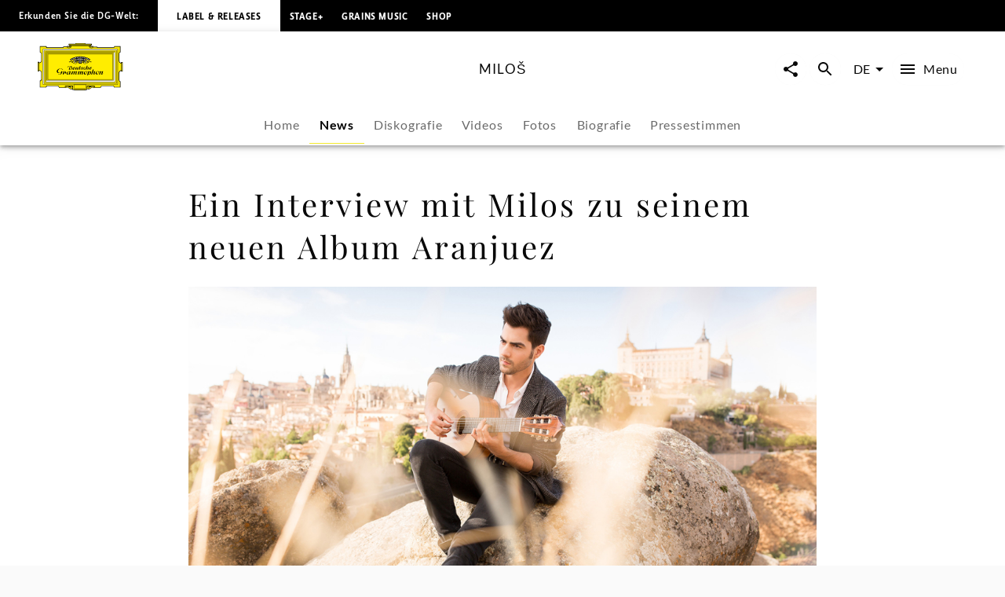

--- FILE ---
content_type: application/javascript; charset=UTF-8
request_url: https://www.deutschegrammophon.com/_next/static/chunks/6667.cdcfefda6ba1ac95.js
body_size: 1282
content:
"use strict";(self.webpackChunk_N_E=self.webpackChunk_N_E||[]).push([[6667,9048],{19048:(e,i,l)=>{l.r(i),l.d(i,{ProductFamilySlider:()=>j,default:()=>T});var n=l(60072),t=l(60004),a=l(84381),r=l(35514),s=l(55051),o=l(40393),u=l(44061),c=l(32104),d=l(348),h=l(10196),p=l(90363),f=l(47281),g=l(47706),y=l.n(g),b=l(8831),m=l(68644);let j=e=>{let{baseUrl:i="",showAllLabel:l="",showAllLink:g="",sectionTitle:y="",query:j={},queryVariables:T={},initialProductFamilies:k=[],initialProductFamiliesPageInfo:v={},handleShareClick:A=()=>{}}=e,I=(0,h.A)(),{settings:M}=(0,t.useContext)(f.N),[C,N]=(0,p.A)(k),[w,F]=(0,p.A)(null==v?void 0:v.hasNextPage),[P,x]=(0,p.A)(null==v?void 0:v.endCursor),{audioCarrierIds:q,productFamilyId:S,handlePlayButtonClick:R,handleAudioPlayerClose:E}=(0,m.R)(null),{moreMenuProps:U,handleMoreMenuButtonClick:_}=(0,b.U)(),[L,O]=(0,d.IT)({query:j,pause:!0,variables:{...T,after:P,labels:[5762,5772,5311],dateTo:new Date().toISOString().split("T")[0]}}),{data:V,error:X}=L;return(0,t.useEffect)(()=>{let e,i;if(!X&&V){if(V.universalMusic.collection){let{contents:l}=V.universalMusic.collection;e=(0,c.fj)(l.edges),i=l.pageInfo}else{if(!V.universalMusic.allProductFamilies)return void console.error(Error("Unknown edge node structure in query response: ".concat(V.universalMusic)));let{allProductFamilies:l}=V.universalMusic;e=(0,c.fj)(l.edges),i=l.pageInfo}F(i.hasNextPage),x(i.endCursor),N([...C,...e])}},[V]),(0,s.pk)({data:C,language:I,type:"productFamily",hasNode:!1}),C.length>0&&(0,n.jsxs)(n.Fragment,{children:[(0,n.jsx)(r.U,{showAllLabel:l,showAllLink:g,sectionTitle:y,hasMore:w,loadMore:()=>{O()},sliderName:"product-family",children:(0,a.u)(C,"productFamily",{handlePlay:R,handleMoreMenu:_})}),q&&(0,n.jsx)(o.ze,{productFamilyId:S,carrierIds:q,channel:M.apiChannel,withFunction:"MAIN_ARTIST",handleClose:E}),U&&(0,n.jsx)(u.n,{id:U.id,objectType:U.objectType,positionX:U.positionX,positionY:U.positionY,htmlId:"moreMenu",baseUrl:i,path:U.path,handleShareClick:A,trackingValues:{contentType:U.objectType,contentId:U.id,contentName:U.headline}})]})},T=j;j.propTypes={baseUrl:y().string,showAllLabel:y().string,showAllLink:y().any,sectionTitle:y().string,query:y().object.isRequired,queryVariables:y().object.isRequired,initialProductFamilies:y().arrayOf(y().object).isRequired,initialProductFamiliesPageInfo:y().shape({hasNextPage:y().bool,endCursor:y().string}).isRequired,handleShareClick:y().func}},90363:(e,i,l)=>{l.d(i,{A:()=>t});var n=l(60004);function t(e){let[i,l]=n.useState(e);return n.useEffect(()=>{l(e)},[e]),[i,l]}}}]);

--- FILE ---
content_type: application/javascript; charset=UTF-8
request_url: https://www.deutschegrammophon.com/_next/static/chunks/1667-e6897645383e2b99.js
body_size: 5324
content:
"use strict";(self.webpackChunk_N_E=self.webpackChunk_N_E||[]).push([[1667],{1667:(e,n,t)=>{t.d(n,{Z:()=>k});var i=t(60072),a=t(60004),r=t(80540),l=t(55051),s=t(10983),o=t(87997);let d=function(){let e=(0,s.useRouter)();return function(n,t,i,a){if(!n)return;let{pathname:r,query:s}=e,d=(0,l.Ho)(n,i);if(t===d)return;let c={...s};c[i]=d;let u="/".concat(a).concat((0,o.Hm)({href:{pathname:r,params:c},locale:a}));window.history.replaceState({},null,u)}};var c=t(86629),u=t(21115),h=t.n(u),p=t(22644),g=t(10196),m=t(8691),x=t(47281),y=t(55107),f=t(40393),v=t(44061),w=t(66474),A=t(74669),I=t(57728),b=t(68644),j=t(8831);let T=h()(()=>t.e(6667).then(t.bind(t,19048)),{loadableGenerated:{webpack:()=>[19048]}}),S=h()(()=>t.e(6078).then(t.bind(t,23697)),{loadableGenerated:{webpack:()=>[23697]}}),k=e=>{var n,t,s,o;let{componentData:u,baseUrl:h,pathNameRoot:k="artists",isPressquotesPage:$=!1,serverQuery:C={}}=e,R=u.articleData,M=(0,g.A)(),D=(0,p.useTranslations)(),{settings:P}=(0,a.useContext)(x.N),_=C.urlAlias,F=C.article;d()(R,F,"article",M);let U=R.products.length>0&&R.products[0].productFamilies.edges.length>0,z=U?R.products[0].productFamilies.edges[0].node:null,{audioCarrierIds:W,productFamilyId:B,handlePlayButtonClick:E,handleAudioPlayerClose:q}=(0,b.R)(null),{moreMenuProps:G,handleMoreMenuButtonClick:L}=(0,j.U)();return U&&(0,l.pk)({data:R.products[0].productFamilies.edges,language:M,type:"productFamily",hasNode:!0}),(0,i.jsxs)(i.Fragment,{children:[(0,i.jsx)(r.Ux,{data:R,locale:M,whiteBg:!0}),U&&(0,i.jsx)(w.w,{isFullWidth:!1,backgroundColor:A.y.grey_lighter,padding:I.M.medium,children:(0,i.jsx)(y.L,{id:z.idRaw,link:z.link,imgPath:null==(n=z.cover)?void 0:n.imageUrlTemplate,imgAltText:null==(t=z.cover)?void 0:t.headline,headline:z.headline,date:z.releaseDate,carrierIds:null==(s=z.mainProduct)?void 0:s.playlist.carriers.map(e=>e.id),hasSoundfiles:null==(o=z.mainProduct)?void 0:o.hasSoundfiles,handlePlay:E,handleMoreMenu:L})}),W&&(0,i.jsx)(f.ze,{productFamilyId:B,carrierIds:W,channel:P.apiChannel,withFunction:"MAIN_ARTIST",handleClose:q}),G&&(0,i.jsx)(v.n,{id:G.id,objectType:G.objectType,positionX:G.positionX,positionY:G.positionY,htmlId:"moreMenu",baseUrl:h,path:G.path,handleShareClick:c.xf,trackingValues:{contentType:G.objectType,contentId:G.id,contentName:G.headline}}),(0,i.jsx)(T,{showAllLabel:D("Show all"),showAllLink:{pathname:"/".concat(k,"/[urlAlias]/discography"),params:{urlAlias:_}},sectionTitle:D("More music from",{Artist:u.artistScreenname}),baseUrl:h,query:m.f,queryVariables:{channel:P.apiChannel,language:M,first:6,sortBy:"DATE",sortOrder:"DESCENDING",artistIds:[u.artistId]},initialProductFamilies:u.initialProductFamilies,initialProductFamiliesPageInfo:u.initialProductFamiliesPageInfo,handleShareClick:c.xf}),(0,i.jsx)(S,{showAllLabel:D("Show all"),showAllLink:{pathname:"/".concat(k,"/[urlAlias]/").concat($?"press-quotes":"news"),params:{urlAlias:_}},sectionTitle:D($?"Press about":"More news from",{Artist:u.artistScreenname}),baseUrl:h,initialArticles:u.initialArticles,initialArticlesPageInfo:u.initialArticlesPageInfo,artistId:u.artistId,articleTypes:u.articleTypes,handleShareClick:c.xf})]})}},8691:(e,n,t)=>{t.d(n,{f:()=>r});var i=t(26036);function a(){let e=(0,i._)(["\n  query GetAllProductFamilies(\n    $channel: Int\n    $language: String\n    $first: Int\n    $sortBy: SortMethodLimited\n    $sortOrder: SortOrder\n    $labels: [Int]\n    $dateTo: String\n    $artistIds: [Int]\n    $composerIds: [Int]\n    $after: String\n  ) {\n    universalMusic(channel: $channel, language: $language) {\n      allProductFamilies(\n        after: $after\n        first: $first\n        sortBy: $sortBy\n        sortOrder: $sortOrder\n        labels: $labels\n        dateTo: $dateTo\n        artists: $artistIds\n        composers: $composerIds\n      ) {\n        pageInfo {\n          hasNextPage\n          endCursor\n        }\n        edges {\n          node {\n            idRaw\n            activeId\n            cover {\n              imageUrlTemplate\n              headline\n            }\n            headline\n            releaseDate\n            mainProduct {\n              idRaw\n              hasSoundfiles\n              playlist {\n                carriers {\n                  id\n                }\n              }\n            }\n          }\n        }\n      }\n    }\n  }\n"]);return a=function(){return e},e}let r=(0,t(25607).J1)(a())},55107:(e,n,t)=>{t.d(n,{L:()=>x,P:()=>y});var i=t(60072);t(60004);var a=t(76312),r=t(74669),l=t(47706),s=t.n(l),o=t(18384),d=t(43597),c=t.n(d),u=t(94952),h=t(1286),p=t(57728),g=t(16313),m=t(41262);let x=e=>{let{id:n,imgPath:t,imgAltText:l,headline:s,date:d,handlePlay:x,carrierIds:y=[],imgPriority:f=!1,hasSoundfiles:v=!1,link:w,handleMoreMenu:A,"data-testid":I,objectType:b="productFamily"}=e,j="";d&&(j=c()(d,"YYYY-MM-DD h-mm-ss").format("ll"));let T=(0,g.A)(),S=(0,m.A)(T.breakpoints.down("md")),k="(max-width: ".concat(T.breakpoints.values.md,"px) 35vw, (max-width: ").concat(T.breakpoints.values.lg,"px) 20vw, 15vw");return(0,i.jsx)(h._G,{"data-testid":I,children:(0,i.jsx)(h.Jf,{href:w,children:(0,i.jsxs)(o.A,{sx:{display:"flex",flexDirection:"row"},children:[(0,i.jsx)(o.A,{sx:{height:"90px",width:"90px",minWidth:"90px",flexDirection:"column",display:"flex",justifyContent:"center",backgroundColor:r.y.grey_lighter},children:(0,i.jsx)(u.gu,{imgTemplate:t,title:s,alt:l,priority:f,sizes:k,stretchImage:!1})}),(0,i.jsxs)(o.A,{sx:{py:p.M.xxxsmall,px:p.M.large,display:"flex",flexDirection:"column",flex:"1 1 auto",justifyContent:"center"},children:[(0,i.jsx)(a.A,{variant:"h5",as:"div",title:s,sx:{display:"-webkit-box",WebkitLineClamp:2,WebkitBoxOrient:"vertical",overflow:"hidden"},children:s}),(0,i.jsx)(a.A,{variant:"text3_regular",as:"div",noWrap:!0,sx:{color:r.y.grey_dark},children:j})]}),!S&&(0,i.jsx)(h.f8,{handleClick:e=>{e.preventDefault(),A(n,b,w,e,s)},includePlayButton:v,handleClickPlayButton:e=>{e.preventDefault(),x(y,n)}})]})})})};x.propTypes={id:s().number.isRequired,imgPath:s().string,imgAltText:s().string,headline:s().string.isRequired,date:s().string,carrierIds:s().arrayOf(s().string),imgPriority:s().bool,hasSoundfiles:s().bool,link:s().string.isRequired,handleMoreMenu:s().func.isRequired};let y=e=>{let{imgPath:n,imgAltText:t,headline:r,imgPriority:l=!1,link:s}=e,d=(0,g.A)(),c="(max-width: ".concat(d.breakpoints.values.md,"px) 35vw, (max-width: ").concat(d.breakpoints.values.lg,"px) 20vw, 15vw");return(0,i.jsx)(h._G,{children:(0,i.jsx)(h.Jf,{href:s,children:(0,i.jsxs)(o.A,{sx:{display:"flex",flexDirection:"row"},children:[(0,i.jsx)(o.A,{sx:{height:"90px",width:"90px",flex:"none"},children:(0,i.jsx)(u._V,{imgTemplate:n,title:r,alt:t,ratio:"square",priority:l,sizes:c,fill:!0})}),(0,i.jsx)(o.A,{sx:{py:p.M.xxxsmall,px:p.M.large,display:"flex",flexDirection:"column",flex:"1 1 auto",justifyContent:"center"},children:(0,i.jsx)(a.A,{variant:"h5",as:"div",title:r,sx:{display:"-webkit-box",WebkitLineClamp:2,WebkitBoxOrient:"vertical",overflow:"hidden"},children:r})})]})})})};x.propTypes={imgPath:s().string,imgAltText:s().string,headline:s().string.isRequired,imgPriority:s().bool,link:s().string.isRequired}},57177:(e,n,t)=>{t.d(n,{U:()=>y});var i=t(60072);t(60004);var a=t(76312),r=t(57728),l=t(47706),s=t.n(l),o=t(18384),d=t(37517),c=t(94952),u=t(43597),h=t.n(u),p=t(74669),g=t(40562),m=t(69104);function x(e){let{teaserImage:n,info:t}=e;return n?t?(0,i.jsx)(c._V,{imgTemplate:n.imageUrlTemplate,ratio:"wide",alt:null==n?void 0:n.headline,sizes:"100vw",children:(0,i.jsx)(a.A,{variant:"text2_bold",as:"h5",sx:{position:"absolute",top:0,right:0,padding:r.M.xsmall,margin:r.M.medium,backgroundColor:p.y.white},children:t})}):(0,i.jsx)(c._V,{imgTemplate:n.imageUrlTemplate,ratio:"wide",alt:null==n?void 0:n.headline,sizes:"100vw"}):null}x.propTypes={info:s().string,teaserImage:s().shape({imageUrlTemplate:s().string,headline:s().string})};let y=e=>{var n,t;let{data:l={},showHeadline:s=!0,showImageHeadline:c=!1,showImageCopyright:u=!0,showSection:y=!0,showDate:f=!0,showArticleText:v=!0,contentWidth:w="largeSection",whiteBg:A=!1,headlineSize:I="h2",imageInfo:b=null}=e,j="h3"===I?{}:{paddingBottom:r.M.large},T="";return(null==l?void 0:l.date)&&(T=h()(null==l?void 0:l.date).format("L")),(null==l?void 0:l.articleType)==="DG_STORY_TEASER"&&(s=!1,f=!1),(0,i.jsx)(d.A,{showSection:y,isFullWidth:!1,backgroundColor:A?p.y.white:null,contentWidth:w,children:(0,i.jsxs)(o.A,{children:[s&&(0,i.jsx)(a.A,{variant:I,as:"h2",sx:j,children:null==l?void 0:l.headline}),(0,i.jsx)(x,{teaserImage:null==l?void 0:l.teaserImage,info:b}),c||u?(0,i.jsxs)(o.A,{sx:{display:"flex"},children:[c&&(0,i.jsx)(a.A,{variant:"text4_regular",sx:{flexGrow:"1"},as:"div",children:null==l||null==(n=l.teaserImage)?void 0:n.headline}),u&&(0,i.jsx)(a.A,{variant:"text4_regular",as:"div",sx:{flexGrow:"1",textAlign:"right"},children:null==l||null==(t=l.teaserImage)?void 0:t.copyright})]}):null,(null==l?void 0:l.date)&&f&&(0,i.jsx)(a.A,{variant:"text3_bold",as:"div",children:T}),(0,i.jsx)(a.A,{variant:"textbox",as:"div",children:(0,i.jsx)(m.A,{in:v,timeout:"auto",children:(0,g.bx)(null==l?void 0:l.text)})})]})})};y.propTypes={data:s().shape({headline:s().string,text:s().string,teaserImage:s().shape({imageUrlTemplate:s().string,headline:s().string,copyright:s().string})}),showHeadline:s().bool,showImageHeadline:s().bool,showImageCopyright:s().bool,contentWidth:s().string,whiteBg:s().bool,headlineSize:s().string}},69104:(e,n,t)=>{t.d(n,{A:()=>b});var i=t(60004),a=t(56645),r=t(93538),l=t(42315),s=t(44031),o=t(36062),d=t(16313),c=t(3563),u=t(21667),h=t(8035),p=t(12528),g=t(97572),m=t(35949),x=t(72029);function y(e){return(0,x.Ay)("MuiCollapse",e)}(0,m.A)("MuiCollapse",["root","horizontal","vertical","entered","hidden","wrapper","wrapperInner"]);var f=t(60072);let v=(0,o.Ay)("div",{name:"MuiCollapse",slot:"Root",overridesResolver:(e,n)=>{let{ownerState:t}=e;return[n.root,n[t.orientation],"entered"===t.state&&n.entered,"exited"===t.state&&!t.in&&"0px"===t.collapsedSize&&n.hidden]}})((0,c.A)(e=>{let{theme:n}=e;return{height:0,overflow:"hidden",transition:n.transitions.create("height"),variants:[{props:{orientation:"horizontal"},style:{height:"auto",width:0,transition:n.transitions.create("width")}},{props:{state:"entered"},style:{height:"auto",overflow:"visible"}},{props:{state:"entered",orientation:"horizontal"},style:{width:"auto"}},{props:e=>{let{ownerState:n}=e;return"exited"===n.state&&!n.in&&"0px"===n.collapsedSize},style:{visibility:"hidden"}}]}})),w=(0,o.Ay)("div",{name:"MuiCollapse",slot:"Wrapper"})({display:"flex",width:"100%",variants:[{props:{orientation:"horizontal"},style:{width:"auto",height:"100%"}}]}),A=(0,o.Ay)("div",{name:"MuiCollapse",slot:"WrapperInner"})({width:"100%",variants:[{props:{orientation:"horizontal"},style:{width:"auto",height:"100%"}}]}),I=i.forwardRef(function(e,n){let t=(0,u.b)({props:e,name:"MuiCollapse"}),{addEndListener:o,children:c,className:m,collapsedSize:x="0px",component:I,easing:b,in:j,onEnter:T,onEntered:S,onEntering:k,onExit:$,onExited:C,onExiting:R,orientation:M="vertical",style:D,timeout:P=h.p0.standard,TransitionComponent:_=r.Ay,...F}=t,U={...t,orientation:M,collapsedSize:x},z=(e=>{let{orientation:n,classes:t}=e;return(0,s.A)({root:["root","".concat(n)],entered:["entered"],hidden:["hidden"],wrapper:["wrapper","".concat(n)],wrapperInner:["wrapperInner","".concat(n)]},y,t)})(U),W=(0,d.A)(),B=(0,l.A)(),E=i.useRef(null),q=i.useRef(),G="number"==typeof x?"".concat(x,"px"):x,L="horizontal"===M,N=L?"width":"height",O=i.useRef(null),H=(0,g.A)(n,O),Y=e=>n=>{if(e){let t=O.current;void 0===n?e(t):e(t,n)}},J=()=>E.current?E.current[L?"clientWidth":"clientHeight"]:0,V=Y((e,n)=>{E.current&&L&&(E.current.style.position="absolute"),e.style[N]=G,T&&T(e,n)}),X=Y((e,n)=>{let t=J();E.current&&L&&(E.current.style.position="");let{duration:i,easing:a}=(0,p.c)({style:D,timeout:P,easing:b},{mode:"enter"});if("auto"===P){let n=W.transitions.getAutoHeightDuration(t);e.style.transitionDuration="".concat(n,"ms"),q.current=n}else e.style.transitionDuration="string"==typeof i?i:"".concat(i,"ms");e.style[N]="".concat(t,"px"),e.style.transitionTimingFunction=a,k&&k(e,n)}),Z=Y((e,n)=>{e.style[N]="auto",S&&S(e,n)}),K=Y(e=>{e.style[N]="".concat(J(),"px"),$&&$(e)}),Q=Y(C),ee=Y(e=>{let n=J(),{duration:t,easing:i}=(0,p.c)({style:D,timeout:P,easing:b},{mode:"exit"});if("auto"===P){let t=W.transitions.getAutoHeightDuration(n);e.style.transitionDuration="".concat(t,"ms"),q.current=t}else e.style.transitionDuration="string"==typeof t?t:"".concat(t,"ms");e.style[N]=G,e.style.transitionTimingFunction=i,R&&R(e)});return(0,f.jsx)(_,{in:j,onEnter:V,onEntered:Z,onEntering:X,onExit:K,onExited:Q,onExiting:ee,addEndListener:e=>{"auto"===P&&B.start(q.current||0,e),o&&o(O.current,e)},nodeRef:O,timeout:"auto"===P?null:P,...F,children:(e,n)=>{let{ownerState:t,...i}=n;return(0,f.jsx)(v,{as:I,className:(0,a.A)(z.root,m,{entered:z.entered,exited:!j&&"0px"===G&&z.hidden}[e]),style:{[L?"minWidth":"minHeight"]:G,...D},ref:H,ownerState:{...U,state:e},...i,children:(0,f.jsx)(w,{ownerState:{...U,state:e},className:z.wrapper,ref:E,children:(0,f.jsx)(A,{ownerState:{...U,state:e},className:z.wrapperInner,children:c})})})}})});I&&(I.muiSupportAuto=!0);let b=I},80540:(e,n,t)=>{t.d(n,{Ux:()=>h});var i=t(26036),a=t(60072);t(60004);var r=t(22644),l=t(57177),s=t(25607),o=t(47706),d=t.n(o);function c(){let e=(0,i._)(["\n  query GetArticle($channel: Int, $language: String, $articleId: Int!) {\n    universalMusic(channel: $channel, language: $language) {\n      article(id: $articleId) {\n        idRaw\n        parentId\n        language\n        availableLanguages\n        date\n        headline\n        text\n        teaserImage {\n          copyright\n          headline\n          imageUrlTemplate\n        }\n        images {\n          imageUrlTemplate\n        }\n        artists {\n          idRaw\n          screenname\n          urlAlias\n          externalReferences(type: PARTY_ID) {\n            value\n          }\n          subgenres {\n            name\n            parentCategory {\n              name\n            }\n          }\n        }\n        products {\n          idRaw\n          artists {\n            urlAlias\n          }\n          cover {\n            imageUrlTemplate\n            headline\n          }\n          hasSoundfiles\n          playlist {\n            carriers {\n              id\n            }\n          }\n          headline\n          releaseDate\n          productFamilies {\n            edges {\n              node {\n                idRaw\n                activeId\n                headline\n                releaseDate\n                mainProduct {\n                  hasSoundfiles\n                  playlist {\n                    carriers {\n                      id\n                    }\n                  }\n                }\n                cover {\n                  imageUrlTemplate\n                  headline\n                }\n              }\n            }\n          }\n        }\n      }\n    }\n  }\n"]);return c=function(){return e},e}function u(){let e=(0,i._)(["\n  query GetBiography($channel: Int, $language: String, $artistId: Int!) {\n    universalMusic(channel: $channel, language: $language) {\n      artist(id: $artistId) {\n        articles(type: BIOGRAFIE) {\n          edges {\n            node {\n              idRaw\n              articleType\n              text\n              headline\n              teaserImage {\n                headline\n                imageUrlTemplate\n                copyright\n              }\n            }\n          }\n        }\n      }\n    }\n  }\n"]);return u=function(){return e},e}let h=e=>{let{data:n,showImageHeadline:t,showImageCopyright:i,showSection:s=!0,showDate:o=!0,contentWidth:d="largeSection",whiteBg:c=!1,headlineSize:u="h2",imageInfo:h=null,showArticleText:p=!0}=e;return((0,r.useTranslations)(),n)?(0,a.jsx)(l.U,{data:n,showImageCopyright:i,showImageHeadline:t,showSection:s,showDate:o,showArticleText:p,contentWidth:d,whiteBg:c,headlineSize:u,imageInfo:h}):null};h.propTypes={data:d().shape({headline:d().string,text:d().string}),locale:d().string,whiteBg:d().bool,contentWidth:d().string,headlineSize:d().string},(0,s.J1)(c()),(0,s.J1)(u())}}]);

--- FILE ---
content_type: application/javascript; charset=UTF-8
request_url: https://www.deutschegrammophon.com/_next/static/chunks/pages/artists/%5BurlAlias%5D/news/%5Barticle%5D-1d7a3f4f3cc2daa9.js
body_size: 367
content:
(self.webpackChunk_N_E=self.webpackChunk_N_E||[]).push([[1215],{1718:(e,t,r)=>{"use strict";r.r(t),r.d(t,{__N_SSP:()=>a,default:()=>n});var s=r(60072);r(60004);var _=r(1667),a=!0;function n(e){let{componentData:t,baseUrl:r,serverQuery:a}=e;return(0,s.jsx)(_.Z,{componentData:t,baseUrl:r,pathNameRoot:"artists",serverQuery:a})}},62890:(e,t,r)=>{(window.__NEXT_P=window.__NEXT_P||[]).push(["/artists/[urlAlias]/news/[article]",function(){return r(1718)}])}},e=>{e.O(0,[2912,6268,4333,994,1667,636,6593,8792],()=>e(e.s=62890)),_N_E=e.O()}]);

--- FILE ---
content_type: application/javascript; charset=UTF-8
request_url: https://www.deutschegrammophon.com/_next/static/chunks/6078.f21bd452e2fb0274.js
body_size: 1510
content:
"use strict";(self.webpackChunk_N_E=self.webpackChunk_N_E||[]).push([[3697,6078],{23697:(e,t,n)=>{n.r(t),n.d(t,{ArticleSlider:()=>A,default:()=>m});var r=n(60072),s=n(60004),a=n(47706),i=n.n(a),l=n(35514),o=n(55051),u=n(44061),c=n(32104),d=n(47281),p=n(10196),h=n(90363),g=n(348),f=n(70242),y=n(8831);let A=e=>{let{baseUrl:t="",showAllLabel:n="",showAllLink:a="",sectionTitle:i="",initialArticles:A=[],initialArticlesPageInfo:m={},handleShareClick:b=()=>{},artistId:$=null,articleTypes:T=null}=e,I=(0,p.A)(),{settings:N}=(0,s.useContext)(d.N),[C,P]=(0,h.A)(A),[j,k]=(0,h.A)(null==m?void 0:m.hasNextPage),[w,x]=(0,h.A)(null==m?void 0:m.endCursor),{moreMenuProps:S,handleMoreMenuButtonClick:v}=(0,y.U)(),[M,E]=(0,g.IT)({query:f.b,pause:!0,variables:{first:6,types:null!=T?T:N.graphqlParams.article.default.types,sortBy:"DATE",sortOrder:"DESCENDING",artist:$,channel:N.apiChannel,language:I,after:w}}),{data:O,error:R}=M;return(0,s.useEffect)(()=>{if(!R&&O){let{allArticles:e}=O.universalMusic,{hasNextPage:t,endCursor:n}=e.pageInfo;k(t),x(n),P([...C,...(0,c.fj)(e.edges)])}},[O]),(0,o.pk)({data:C,language:I,type:"article",distinguishesArtists:N.distinguishesArtists,useArtistsRoutePrefix:N.useArtistsRoutePrefix,useProjects:N.useProjects,basePath:N.basePath,hasNode:!1}),C.length>0&&(0,r.jsxs)(r.Fragment,{children:[(0,r.jsx)(l.U,{showAllLabel:n,showAllLink:a,sectionTitle:i,hasMore:j,loadMore:()=>{E()},sliderName:"article",children:(0,l.u)(C,"article",{handleMoreMenu:v,wrapArtistName:N.cards.article.wrapArtistName})}),S&&(0,r.jsx)(u.n,{id:S.id,objectType:S.objectType,positionX:S.positionX,positionY:S.positionY,htmlId:"moreMenu",baseUrl:t,path:S.path,handleShareClick:b,trackingValues:{contentType:S.objectType,contentId:S.id,contentName:S.headline}})]})};A.propTypes={baseUrl:i().string,showAllLabel:i().string,showAllLink:i().any,sectionTitle:i().string,initialArticles:i().arrayOf(i().object).isRequired,initialArticlesPageInfo:i().shape({hasNextPage:i().bool,endCursor:i().string}).isRequired,handleShareClick:i().func,artistId:i().number,articleTypes:i().arrayOf(i().string)};let m=A},70242:(e,t,n)=>{n.d(t,{b:()=>a});var r=n(26036);function s(){let e=(0,r._)(["\n  query GetAllArticles(\n    $channel: Int\n    $language: String\n    $first: Int\n    $sortBy: SortMethod\n    $sortOrder: SortOrder\n    $types: [ArticleType]\n    $artist: Int\n    $after: String\n  ) {\n    universalMusic(channel: $channel, language: $language) {\n      allArticles(\n        first: $first\n        sortBy: $sortBy\n        sortOrder: $sortOrder\n        types: $types\n        artist: $artist\n        after: $after\n      ) {\n        pageInfo {\n          hasNextPage\n          endCursor\n        }\n        edges {\n          node {\n            idRaw\n            parentId\n            date\n            headline\n            articleType\n            teaserImage {\n              imageUrlTemplate\n            }\n            images {\n              imageUrlTemplate\n            }\n            artists {\n              idRaw\n              screenname\n              urlAlias\n              themeType\n              isComposer\n            }\n          }\n        }\n      }\n    }\n  }\n"]);return s=function(){return e},e}let a=(0,n(25607).J1)(s())},90363:(e,t,n)=>{n.d(t,{A:()=>s});var r=n(60004);function s(e){let[t,n]=r.useState(e);return r.useEffect(()=>{n(e)},[e]),[t,n]}}}]);